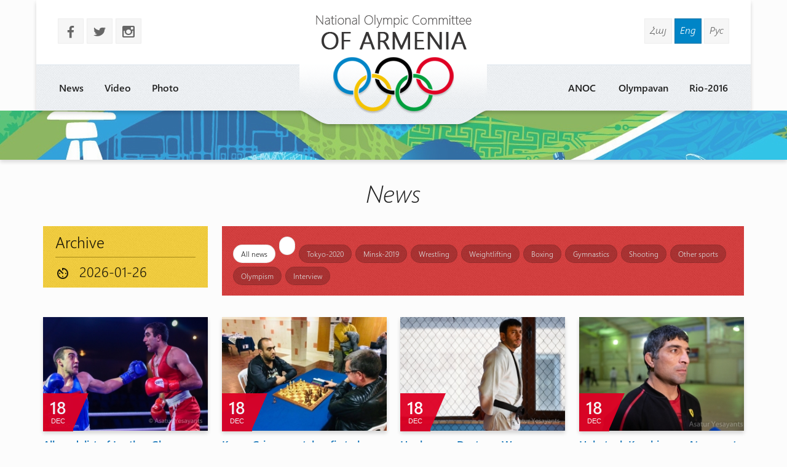

--- FILE ---
content_type: text/html
request_url: http://www.armnoc.am/eng/news/
body_size: 17159
content:
<!doctype html>
<html lang="en">
<head>
<meta charset="utf-8">
<title>News - </title>
<meta http-equiv="X-UA-Compatible" content="IE=edge,chrome=1">
<meta name="viewport" content="width=device-width, initial-scale=1.0">
<meta name="description" content="" />
<meta name="keywords" content="" /> 
<meta name="generator" content="www.armnoc.am v1.0" />
<meta name="robots" content="all" />
<meta name="author" content="fwlabs.com" />
<meta name="google-site-verification" content="" />
<meta name='yandex-verification' content='' />

<link rel="apple-touch-icon" sizes="57x57" href="/ico/apple-icon-57x57.png">
<link rel="apple-touch-icon" sizes="60x60" href="/ico/apple-icon-60x60.png">
<link rel="apple-touch-icon" sizes="72x72" href="/ico/apple-icon-72x72.png">
<link rel="apple-touch-icon" sizes="76x76" href="/ico/apple-icon-76x76.png">
<link rel="apple-touch-icon" sizes="114x114" href="/ico/apple-icon-114x114.png">
<link rel="apple-touch-icon" sizes="120x120" href="/ico/apple-icon-120x120.png">
<link rel="apple-touch-icon" sizes="144x144" href="/ico/apple-icon-144x144.png">
<link rel="apple-touch-icon" sizes="152x152" href="/ico/apple-icon-152x152.png">
<link rel="apple-touch-icon" sizes="180x180" href="/ico/apple-icon-180x180.png">
<link rel="icon" type="image/png" sizes="192x192"  href="/ico/android-icon-192x192.png">
<link rel="icon" type="image/png" sizes="32x32" href="/ico/favicon-32x32.png">
<link rel="icon" type="image/png" sizes="96x96" href="/ico/favicon-96x96.png">
<link rel="icon" type="image/png" sizes="16x16" href="/ico/favicon-16x16.png">
<link rel="manifest" href="/ico/manifest.json">
<meta name="msapplication-TileColor" content="#ffffff">
<meta name="msapplication-TileImage" content="/ms-icon-144x144.png">
<meta name="theme-color" content="#ffffff">
<link rel="alternate" type="application/rss+xml" title="RSS" href="/eng/rss/" />
<link href="https://fonts.googleapis.com/icon?family=Material+Icons" rel="stylesheet">
<link href="/assets/css/01.materialize.min.css" rel="stylesheet" type="text/css"  media="screen" />
<link href="/assets/css/02.lib.css" rel="stylesheet" type="text/css"  media="screen" />
<link href="/assets/css/03.app.css" rel="stylesheet" type="text/css"  media="screen" />
<link href="/assets/css/03.lib.css" rel="stylesheet" type="text/css"  media="screen" />
<link href="/assets/css/04.resp.css" rel="stylesheet" type="text/css"  media="screen" />


</head>
<body id="news" >

<div id="fb-root"></div>
<script>(function(d, s, id) {
  var js, fjs = d.getElementsByTagName(s)[0];
  if (d.getElementById(id)) return;
  js = d.createElement(s); js.id = id;
  js.src = "//connect.facebook.net/en_US/all.js#xfbml=1&appId=556487827736555";
  fjs.parentNode.insertBefore(js, fjs);
}(document, 'script', 'facebook-jssdk'));</script><!-- SITE CONTAINER start-->
		  <div id="site-container">	<!-- header -->
	<header id="header" class="">
			<div class="container">
				<div class="header shadow row">
					
					<div class="logo-container pos-abs">
						<a href="/eng/" style="background-image: url(/assets/img/logo_eng.png)"></a>
					</div>

					<!-- soc and lang  -->
					<div class="row soc-search-lang">
						<div class="col s6 l6">
							<p class="soc-icons">
			                    <a href="//www.facebook.com/" target="_blank"><span class="socicon left margrb10">b</span></a>
			                    <a href="//twitter.com/" target="_blank"><span class="socicon left margrb10">a</span></a>
			                    <a href="https://instagram.com/noc_of_armenia/" target="_blank"><span class="socicon left margrb10">x</span></a>
			                </p>
               			</div>
						<div class="col s6 l6 right-align"><div class="langs"><a href="/arm/news/" title="Հայերեն" class="">Հայ</a>
<a href="/eng/news/" title="In English" class=" sel">Eng</a>
<a href="/rus/news/" title="Русский" class="">Рус</a>
</div>
						</div>
					</div>
					<!-- menu -->
					<div id="menuzord" class="menuzord">
						<ul class="menuzord-menu"><li> <a href="/eng/news/">News</a></li>
<li> <a href="/eng/videos/">Video</a></li>
<li> <a href="/eng/photos/">Photo</a></li>
<li> <a href="/eng/Rio-2016/">Rio-2016</a></li>
<li> <a href="/eng/olympavan/">Olympavan</a></li>
<li> <a href="/eng/#">ANOC</a><ul class="dropdown"><li> <a href="/eng/anoc/uxerdz">Messages </a></li>
<li> <a href="/eng/anoc/federations/">Federations</a></li>
<li> <a href="/eng/anoc/staff/">Staff</a></li>
<li> <a href="/eng/anoc/leadership/">Leadership</a></li>
<li> <a href="/eng/anoc/history-of-sport/">History of sport</a></li>
<li> <a href="/eng/media/staff">Media Section</a></li>
</ul></li>
</ul>
			   </div>
			<!-- /menu -->
				</div>

			</div>
	</header>
	<!-- /header --><div id="small-header" class="shadow" style="background-image: url(/static/smallheaders/5.jpg)">
		  </div><div class="row container"><!-- news by cat. START --><section id="news-container"><div class="bltitle" >News</div><div class=""><div class="row news-cat-container pad-bot-1em"><div class="col s12 m4 l3">					
					<div class="datapicker-cont">
						<h5>Archive</h5>
						<hr>
						<i class="material-icons left">av_timer</i>
					 	<input name="date_time" type="date" class="datepicker left" value="2026-01-26">	
					 	<span class="clearfix"></span>
					</div>	 
				</div><div class="col s12 m8 l9 ">
					<div class="chip-cont">
					<a href="/eng/news/" class="chip sel">All news</a><a href="/eng/news//" class="chip sel"></a><a href="/eng/news/tokyo/" class="chip ">Tokyo-2020</a><a href="/eng/news/minsk/" class="chip ">Minsk-2019</a><a href="/eng/news/wrestling/" class="chip ">Wrestling</a><a href="/eng/news/weightlifting/" class="chip ">Weightlifting</a><a href="/eng/news/boxing/" class="chip ">Boxing</a><a href="/eng/news/gymnastics/" class="chip ">Gymnastics</a><a href="/eng/news/shooting/" class="chip ">Shooting</a><a href="/eng/news/other-sports/" class="chip ">Other sports</a><a href="/eng/news/olympism/" class="chip ">Olympism</a><a href="/eng/news/interview/" class="chip ">Interview</a>
					
					</div>
				</div></div><div class="news-page row">
<div class="item col s12 m6 l3">
					<a href="/eng/news/4361/all-medalist-of-leather-glove-tournament-known.html">
						<div class="img-container">
							
							<time datetime="18.12"><span class="bold">18</span>Dec </time>
							<img src="/static/news/4361_s.jpg" alt="" class="shadow">
						</div>
						<h3 class="bold">All medalist of Leather Glove tournament known</h3>
						<p>
The prize fund of the tournament was 11mln.AMD.</p>
					</a>
				</div><div class="item col s12 m6 l3">
					<a href="/eng/news/4360/karen-grigoryan-takes-first-place-in-spain.html">
						<div class="img-container">
							
							<time datetime="18.12"><span class="bold">18</span>Dec </time>
							<img src="/static/news/4360_s.jpg" alt="" class="shadow">
						</div>
						<h3 class="bold">Karen Grigoryan takes first place in Spain</h3>
						<p>

The Armenian grandmaster won the winner title ahead of time.</p>
					</a>
				</div><div class="item col s12 m6 l3">
					<a href="/eng/news/4359/hovhannes-davtyan-we-move-on-step-by-step.html">
						<div class="img-container">
							
							<time datetime="18.12"><span class="bold">18</span>Dec </time>
							<img src="/static/news/4359_s.jpg" alt="" class="shadow">
						</div>
						<h3 class="bold">Hovhannes Davtyan: We move on step by step</h3>
						<p>The interest towards judo will grow if there are better results.</p>
					</a>
				</div><div class="item col s12 m6 l3">
					<a href="/eng/news/4358/habetnak-kurghinyan-at-present-the-wrestlers-physical-condition-is-satisfactory.html">
						<div class="img-container">
							
							<time datetime="18.12"><span class="bold">18</span>Dec </time>
							<img src="/static/news/4358_s.jpg" alt="" class="shadow">
						</div>
						<h3 class="bold">Habetnak Kurghinyan: At present the wrestlers’ physical condition is satisfactory</h3>
						<p>We pay more attention to the general physical preparedness during this training camp…</p>
					</a>
				</div><div class="item col s12 m6 l3">
					<a href="/eng/news/4357/leather-glove-final-pairs-known.html">
						<div class="img-container">
							
							<time datetime="17.12"><span class="bold">17</span>Dec </time>
							<img src="/static/news/4357_s.jpg" alt="" class="shadow">
						</div>
						<h3 class="bold">Leather Glove: Final pairs known</h3>
						<p>The final bouts will take place on 18 December starting from 16:0.</p>
					</a>
				</div><div class="item col s12 m6 l3">
					<a href="/eng/news/4356/artur-aleksanyan-i-will-leave-for-tokyo-after-the-second-olympic-gold-medal.html">
						<div class="img-container">
							
							<time datetime="17.12"><span class="bold">17</span>Dec </time>
							<img src="/static/news/4356_s.jpg" alt="" class="shadow">
						</div>
						<h3 class="bold">Artur Aleksanyan: I will leave for Tokyo after the second Olympic gold medal</h3>
						<p>But before it the important is to keep away from getting injured.</p>
					</a>
				</div><div class="item col s12 m6 l3">
					<a href="/eng/news/4355/eduard-sahakyan-the-purpose-of-the-training-camp-is-to-increase-the-physical-fitness.html">
						<div class="img-container">
							
							<time datetime="17.12"><span class="bold">17</span>Dec </time>
							<img src="/static/news/4355_s.jpg" alt="" class="shadow">
						</div>
						<h3 class="bold">Eduard Sahakyan: The purpose of the training camp is to increase the physical fitness</h3>
						<p>The training camp will end on 25 December.</p>
					</a>
				</div><div class="item col s12 m6 l3">
					<a href="/eng/news/4354/wrestlers-hold-last-training-camp-of-the-year-in-tsakhkadzor.html">
						<div class="img-container">
							
							<time datetime="17.12"><span class="bold">17</span>Dec </time>
							<img src="/static/news/4354_s.jpg" alt="" class="shadow">
						</div>
						<h3 class="bold">Wrestlers hold last training camp of the year in Tsakhkadzor</h3>
						<p>The cadet and youth teams have joined the trainings too.</p>
					</a>
				</div><div class="item col s12 m6 l3">
					<a href="/eng/news/4353/olympic-games-main-stadium-ready-photo.html">
						<div class="img-container">
							
							<time datetime="17.12"><span class="bold">17</span>Dec </time>
							<img src="/static/news/4353_s.jpg" alt="" class="shadow">
						</div>
						<h3 class="bold">Olympic Games main stadium ready (photo)</h3>
						<p>The stadium was officially opened.

</p>
					</a>
				</div><div class="item col s12 m6 l3">
					<a href="/eng/news/4352/2-medals-from-sambo-international-tournament.html">
						<div class="img-container">
							
							<time datetime="16.12"><span class="bold">16</span>Dec </time>
							<img src="/static/news/4352_s.jpg" alt="" class="shadow">
						</div>
						<h3 class="bold">2 medals from sambo international tournament</h3>
						<p>Gold and bronze.</p>
					</a>
				</div><div class="item col s12 m6 l3">
					<a href="/eng/news/4351/winners-of-armenian-youth-shooting-championship-known.html">
						<div class="img-container">
							
							<time datetime="16.12"><span class="bold">16</span>Dec </time>
							<img src="/static/news/4351_s.jpg" alt="" class="shadow">
						</div>
						<h3 class="bold">Winners of Armenian Youth Shooting Championship known</h3>
						<p>Gor Khachtryan and Gohar Harutyunyan won both exercises.</p>
					</a>
				</div><div class="item col s12 m6 l3">
					<a href="/eng/news/4350/championships.html">
						<div class="img-container">
							
							<time datetime="16.12"><span class="bold">16</span>Dec </time>
							<img src="/static/news/4350_s.jpg" alt="" class="shadow">
						</div>
						<h3 class="bold">Championships</h3>
						<p>Liana Gyurjyan (+81 kg) and Garnik Cholakyan (49 kg) were crowned European U17 champions.</p>
					</a>
				</div><div class="item col s12 m6 l3">
					<a href="/eng/news/4349/gagik-tsarukyan-our-goal-is-the-development-of-boxing.html">
						<div class="img-container">
							
							<time datetime="14.12"><span class="bold">14</span>Dec </time>
							<img src="/static/news/4349_s.jpg" alt="" class="shadow">
						</div>
						<h3 class="bold">Gagik Tsarukyan: Our goal is the development of boxing</h3>
						<p>By the results of this tournament the best boxers will be chosen.</p>
					</a>
				</div><div class="item col s12 m6 l3">
					<a href="/eng/news/4348/leather-glove-boxing-tournament-kicks-off.html">
						<div class="img-container">
							
							<time datetime="14.12"><span class="bold">14</span>Dec </time>
							<img src="/static/news/4348_s.jpg" alt="" class="shadow">
						</div>
						<h3 class="bold">Leather Glove boxing tournament kicks off</h3>
						<p>The Armenia Olympic team will be formed by the results of the tournament.</p>
					</a>
				</div><div class="item col s12 m6 l3">
					<a href="/eng/news/4347/armenian-boxers-win-2-medals-in-international-tournament.html">
						<div class="img-container">
							
							<time datetime="13.12"><span class="bold">13</span>Dec </time>
							<img src="/static/news/4347_s.jpg" alt="" class="shadow">
						</div>
						<h3 class="bold">Armenian boxers win 2 medals in international tournament</h3>
						<p>The Armenia team had left for the tournament with 7 boxers.</p>
					</a>
				</div><div class="item col s12 m6 l3">
					<a href="/eng/news/4346/two-time-world-and-european-champion-benur-pashayan-passes-away.html">
						<div class="img-container">
							
							<time datetime="13.12"><span class="bold">13</span>Dec </time>
							<img src="/static/news/4346_s.jpg" alt="" class="shadow">
						</div>
						<h3 class="bold">Two-time world and European champion Benur Pashayan passes away</h3>
						<p>At the age of 60.</p>
					</a>
				</div></div></div></section>

		<!-- news by cat. END--><div id="morenews-cont">
			<div id="news-more-btn">
			 <div class="preloader-wrapper small">
			<div class="spinner-layer spinner-blue-only">
			  <div class="circle-clipper left">
			    <div class="circle"></div>
			  </div><div class="gap-patch">
			    <div class="circle"></div>
			  </div><div class="circle-clipper right">
			    <div class="circle"></div>
			  </div>
			</div>
		</div><span class="">more news</span>
			 <input id="lastnewsid" type="hidden" value="1"> 
			 <input id="lasttype" type="hidden" value="">
			</div>
			</div>
</div></div>
	<!-- SITE CONTAINER end--><!-- footer -->
		<footer id="footer" class>
		  <div class="footer-copyright">
		    <div class="container">
						<div class="col s12 m12 l12 row marg-0">
							<div class="col s12 m5 l4 pad-top-2em">
								<ul class="footermenu">
									<li><a href="/eng/news/">News</a></li><li><a href="/eng/videos/">Video</a></li><li><a href="/eng/photos/">Photo</a></li><li><a href="/eng/Rio-2016/">Rio-2016</a></li><li><a href="/eng/olympavan/">Olympavan</a></li><li><a href="/eng/#">ANOC</a></li>
								</ul>
							</div>
							<div class="col s12 m2 l4 pad-top-2em footer-logo"></div>
							<div class="col s12 m5 l4 pad-top-2em">
								<div class="soc-icons right-align">
					                <a href="//www.facebook.com/"><span class="socicon  margrb10">b</span></a>
					                <a href="//twitter.com/"><span class="socicon  margrb10">a</span></a>
					                <a href="https://instagram.com/noc_of_armenia/"><span class="socicon  margrb10">x</span></a>
					            </div>
					            <div class="terms-policy pad-top-1em right-align">
					            	<a href="/eng/terms/">Terms &amp; Conditions </a>
					            	<a href="/eng/policy/">Privacy Policy</a>
					            </div>
					        </div>
							<div class="col s12 m12 l12 row copy-siteby">
								<div class="col s12 l6 ">
									Copyright 2026 
									National Olympic Committee Of Armenia
								</div>
								<div class="col s12 l6 right-align site-by">
									Site by &nbsp; <a href="mailto:vardsolo@gmail.com">V. Torosyan</a>
								</div>
							</div>
						</div>
				</div>
			</div>
		</footer>
		<!-- /footer --><!-- Compiled and minified JavaScript -->
			<script type="text/javascript" src="https://maps.googleapis.com/maps/api/js?sensor=false"></script><script src="/assets/js/01.jquery.js" type="text/javascript"></script>
<script src="/assets/js/02.materialize.js" type="text/javascript"></script>
<script src="/assets/js/03.lib.js" type="text/javascript"></script>
<script src="/assets/js/app.js" type="text/javascript"></script>

		<script type="text/javascript">
		  var _gaq = _gaq || [];
		  _gaq.push(['_setAccount', 'UA-68701337-1']);
		  _gaq.push(['_setDomainName', 'armnoc.am']);
		  _gaq.push(['_trackPageview']);

		  (function() {
			var ga = document.createElement('script'); ga.type = 'text/javascript'; ga.async = true;
			ga.src = ('https:' == document.location.protocol ? 'https://ssl' : 'http://www') + '.google-analytics.com/ga.js';
			var s = document.getElementsByTagName('script')[0]; s.parentNode.insertBefore(ga, s);
		  })();

		</script>
		</body>
</html>
